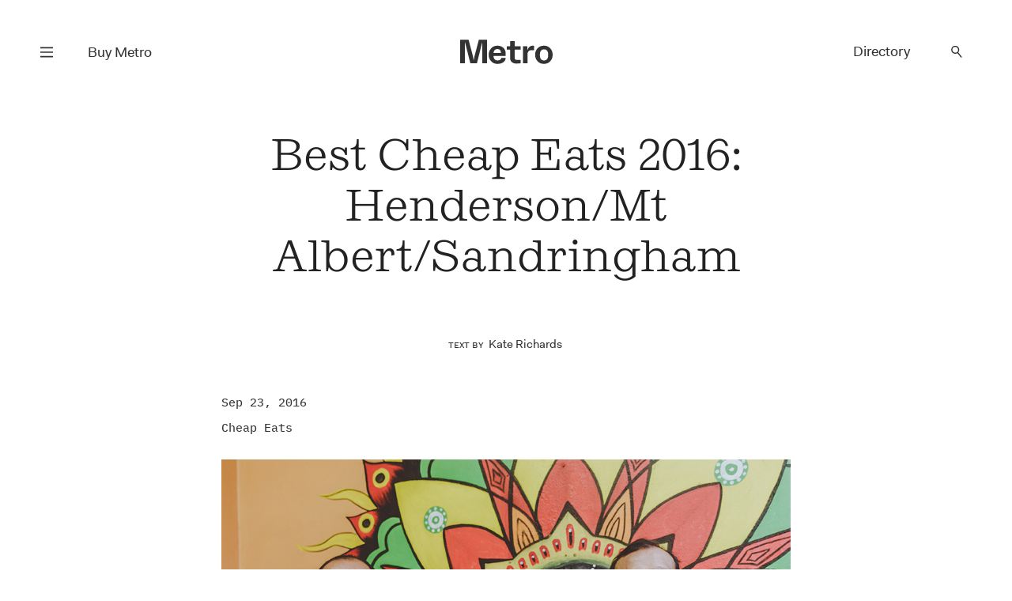

--- FILE ---
content_type: text/html; charset=UTF-8
request_url: https://www.metromag.co.nz/food/food-cheap-eats/best-cheap-eats-2016-henderson-mt-albert-sandringham
body_size: 18932
content:
<!DOCTYPE html><html lang="en" itemscope=""> <head> <script> dataLayer = []; dataLayer.push({'event': 'metropageview'}); </script>  <script>(function(w,d,s,l,i){w[l]=w[l]||[];w[l].push({'gtm.start': new Date().getTime(),event:'gtm.js'});var f=d.getElementsByTagName(s)[0], j=d.createElement(s),dl=l!='dataLayer'?'&l='+l:'';j.async=true;j.src= 'https://www.googletagmanager.com/gtm.js?id='+i+dl;f.parentNode.insertBefore(j,f); })(window,document,'script','dataLayer','GTM-TJF9W9Z');</script>  <title>Metro — Best Cheap Eats 2016: Henderson/Mt Albert/Sandringham</title> <meta charset="UTF-8"> <meta name="viewport" content="width=device-width, user-scalable=no"> <meta name="format-detection" content="telephone=no"> <meta name="description" content="" /> <meta name="keywords" content="Metro" /> <meta property="og:type" content="website"> <meta property="fb:app_id" content=""> <meta property="og:title" content="Metro — Best Cheap Eats 2016: Henderson/Mt Albert/Sandringham"> <meta property="og:image" content="https://www.metromag.co.nz/images/common/transparent.png"> <meta property="og:image:width" content="680"> <meta property="og:image:height" content="510"> <meta property="og:description" content=""> <meta property="og:url" content="https://www.metromag.co.nz/food/food-cheap-eats/best-cheap-eats-2016-henderson-mt-albert-sandringham"> <meta name="twitter:card" content="summary_large_image"> <meta name="twitter:title" content="Metro — Best Cheap Eats 2016: Henderson/Mt Albert/Sandringham"> <meta name="twitter:url" content="https://www.metromag.co.nz/food/food-cheap-eats/best-cheap-eats-2016-henderson-mt-albert-sandringham"> <meta name="twitter:description" content=""> <meta name="twitter:image" content="https://www.metromag.co.nz/images/common/transparent.png"> <link rel="canonical" href="https://www.metromag.co.nz/food/food-cheap-eats/best-cheap-eats-2016-henderson-mt-albert-sandringham" /> <meta name="theme-color" content="#ffffff" /> <meta name="msapplication-navbutton-color" content="#ffffff"> <meta name="apple-mobile-web-app-status-bar-style" content="#ffffff"> <link rel="apple-touch-icon" sizes="57x57" href="https://www.metromag.co.nz/images/fav-icons/apple-icon-57x57.png"> <link rel="apple-touch-icon" sizes="60x60" href="https://www.metromag.co.nz/images/fav-icons/apple-icon-60x60.png"> <link rel="apple-touch-icon" sizes="72x72" href="https://www.metromag.co.nz/images/fav-icons/apple-icon-72x72.png"> <link rel="apple-touch-icon" sizes="76x76" href="https://www.metromag.co.nz/images/fav-icons/apple-icon-76x76.png"> <link rel="apple-touch-icon" sizes="114x114" href="https://www.metromag.co.nz/images/fav-icons/apple-icon-114x114.png"> <link rel="apple-touch-icon" sizes="120x120" href="https://www.metromag.co.nz/images/fav-icons/apple-icon-120x120.png"> <link rel="apple-touch-icon" sizes="144x144" href="https://www.metromag.co.nz/images/fav-icons/apple-icon-144x144.png"> <link rel="apple-touch-icon" sizes="152x152" href="https://www.metromag.co.nz/images/fav-icons/apple-icon-152x152.png"> <link rel="apple-touch-icon" sizes="180x180" href="https://www.metromag.co.nz/images/fav-icons/apple-icon-180x180.png"> <link rel="icon" type="image/png" sizes="192x192" href="https://www.metromag.co.nz/images/fav-icons/android-icon-192x192.png"> <link rel="icon" type="image/png" sizes="32x32" href="https://www.metromag.co.nz/images/fav-icons/favicon-32x32.png"> <link rel="icon" type="image/png" sizes="96x96" href="https://www.metromag.co.nz/images/fav-icons/favicon-96x96.png"> <link rel="icon" type="image/png" sizes="16x16" href="https://www.metromag.co.nz/images/fav-icons/favicon-16x16.png"> <link rel="manifest" href="https://www.metromag.co.nz/images/fav-icons/manifest.json"> <meta name="msapplication-TileColor" content="#ffffff"> <meta name="msapplication-TileImage" content="https://www.metromag.co.nz/images/fav-icons/ms-icon-144x144.png"> <meta name="theme-color" content="#ffffff"> <link rel="stylesheet" href="https://www.metromag.co.nz/css/load-css?bundle=home&ver=24.03.2025"> <script> window.scriptsToInit = []; window.predictedWords = [{"type":"listing","uri":"1981-noodle-house","label":"1981 Noodle House","words":["1981 Noodle House"]},{"type":"listing","uri":"605","label":"605","words":["605"]},{"type":"type","uri":"search","label":"A la carte","words":["A la carte"]},{"type":"listing","uri":"achos","label":"Acho's","words":["Achos"]},{"type":"listing","uri":"ada","label":"Ada","words":["Ada"]},{"type":"listing","uri":"advieh","label":"Advieh","words":["Advieh"]},{"type":"type","uri":"search","label":"Afghani","words":["Afghani"]},{"type":"listing","uri":"ahi","label":"Ahi","words":["Ahi"]},{"type":"listing","uri":"ajisen-ramen","label":"Ajisen Ramen","words":["Ajisen Ramen"]},{"type":"suburb","uri":"search","label":"Albany","words":["Albany"]},{"type":"listing","uri":"alibis-brewers-lounge","label":"Alibi's Brewers Lounge","words":["Alibis Brewers Lounge"]},{"type":"type","uri":"search","label":"All-day eatery","words":["All-day eatery"]},{"type":"listing","uri":"allpress-roastery","label":"Allpress Roastery","words":["Allpress Roastery"]},{"type":"type","uri":"search","label":"Allpress coffee","words":["Allpress coffee"]},{"type":"listing","uri":"alma","label":"Alma","words":["Alma"]},{"type":"listing","uri":"alta","label":"Alta","words":["Alta"]},{"type":"type","uri":"search","label":"Altezano Brothers coffee","words":["Altezano Brothers coffee"]},{"type":"listing","uri":"amano","label":"Amano","words":["Amano"]},{"type":"listing","uri":"anhs-vietnamese-food","label":"Anh's Vietnamese Food","words":["Anhs Vietnamese Food"]},{"type":"listing","uri":"anise","label":"Anise","words":["Anise"]},{"type":"listing","uri":"annabels","label":"Annabel's","words":["Annabels"]},{"type":"listing","uri":"apero","label":"Ap\u00e9ro","words":["Ap\u00e9ro","Apero"]},{"type":"listing","uri":"ark-coffee-company","label":"Ark Coffee Company","words":["Ark Coffee Company"]},{"type":"type","uri":"search","label":"Ark coffee","words":["Ark coffee"]},{"type":"listing","uri":"aroma-dessert-studio","label":"Aroma Dessert Studio","words":["Aroma Dessert Studio"]},{"type":"listing","uri":"ashby-pies","label":"Ashby Pies","words":["Ashby Pies"]},{"type":"type","uri":"search","label":"Asian Fusion","words":["Asian Fusion"]},{"type":"type","uri":"search","label":"Atomic coffee","words":["Atomic coffee"]},{"type":"suburb","uri":"search","label":"Avondale","words":["Avondale"]},{"type":"listing","uri":"azabu","label":"Azabu","words":["Azabu"]},{"type":"listing","uri":"baby-g-burger","label":"Baby G Burger","words":["Baby G Burger"]},{"type":"listing","uri":"baduzzi","label":"Baduzzi","words":["Baduzzi"]},{"type":"type","uri":"search","label":"Bakery","words":["Bakery"]},{"type":"suburb","uri":"search","label":"Balmoral","words":["Balmoral"]},{"type":"listing","uri":"banaadir","label":"Banaadir","words":["Banaadir"]},{"type":"listing","uri":"bandung","label":"Bandung","words":["Bandung"]},{"type":"listing","uri":"banh-mi-boy","label":"Banh Mi Boy","words":["Banh Mi Boy"]},{"type":"category","uri":"search","label":"Bar","words":["Bar"]},{"type":"listing","uri":"bar-celeste","label":"Bar C\u00e9leste","words":["Bar C\u00e9leste","Bar Celeste"]},{"type":"listing","uri":"bar-magda","label":"Bar Magda","words":["Bar Magda"]},{"type":"listing","uri":"bar-martin","label":"Bar Martin","words":["Bar Martin"]},{"type":"type","uri":"search","label":"Be Specialty coffee","words":["Be Specialty coffee"]},{"type":"listing","uri":"beau","label":"Beau","words":["Beau"]},{"type":"listing","uri":"beau-deli","label":"Beau Deli","words":["Beau Deli"]},{"type":"listing","uri":"benedicts","label":"Benedict's","words":["Benedicts"]},{"type":"listing","uri":"bestie","label":"Bestie","words":["Bestie"]},{"type":"listing","uri":"biang-biang-city","label":"Biang Biang City","words":["Biang Biang City"]},{"type":"suburb","uri":"search","label":"Birkenhead","words":["Birkenhead"]},{"type":"suburb","uri":"search","label":"Blockhouse Bay","words":["Blockhouse Bay"]},{"type":"listing","uri":"blue-rose","label":"Blue Rose","words":["Blue Rose"]},{"type":"listing","uri":"bonita","label":"Bonita","words":["Bonita"]},{"type":"listing","uri":"bossi","label":"Bossi","words":["Bossi"]},{"type":"listing","uri":"boxer","label":"Boxer","words":["Boxer"]},{"type":"type","uri":"search","label":"Breakfast","words":["Breakfast"]},{"type":"type","uri":"search","label":"Brew Bar","words":["Brew Bar"]},{"type":"suburb","uri":"search","label":"Britomart","words":["Britomart"]},{"type":"listing","uri":"broadway-diner","label":"Broadway Diner","words":["Broadway Diner"]},{"type":"listing","uri":"broke-boy-taco","label":"Broke Boy Taco","words":["Broke Boy Taco"]},{"type":"suburb","uri":"search","label":"Browns Bay","words":["Browns Bay"]},{"type":"listing","uri":"bun-shack","label":"Bun Shack","words":["Bun Shack"]},{"type":"type","uri":"search","label":"Burgers","words":["Burgers"]},{"type":"listing","uri":"burnt-butter-diner","label":"Burnt Butter Diner","words":["Burnt Butter Diner"]},{"type":"suburb","uri":"search","label":"Burswood","words":["Burswood"]},{"type":"type","uri":"search","label":"Cabinet food","words":["Cabinet food"]},{"type":"category","uri":"search","label":"Cafe","words":["Cafe"]},{"type":"listing","uri":"cafe-hanoi","label":"Cafe Hanoi","words":["Cafe Hanoi"]},{"type":"type","uri":"search","label":"Cakes","words":["Cakes"]},{"type":"type","uri":"search","label":"Camper coffee","words":["Camper coffee"]},{"type":"listing","uri":"candela","label":"Candela","words":["Candela"]},{"type":"listing","uri":"canto-canto","label":"Canto Canto","words":["Canto Canto"]},{"type":"listing","uri":"captains-bar","label":"Captain\u2019s Bar","words":["Captain\u2019s Bar"]},{"type":"listing","uri":"caretaker","label":"Caretaker","words":["Caretaker"]},{"type":"listing","uri":"carmel-israeli-street-food","label":"Carmel - Israeli Street Food","words":["Carmel - Israeli Street Food"]},{"type":"listing","uri":"casita-miro","label":"Casita Miro","words":["Casita Miro"]},{"type":"listing","uri":"cassia","label":"Cassia","words":["Cassia"]},{"type":"type","uri":"search","label":"Casual","words":["Casual"]},{"type":"listing","uri":"catroux","label":"Catroux","words":["Catroux"]},{"type":"listing","uri":"cazador","label":"Cazador","words":["Cazador"]},{"type":"listing","uri":"cazador-deli","label":"Cazador Delicatessen","words":["Cazador Delicatessen"]},{"type":"suburb","uri":"search","label":"Central city","words":["Central city"]},{"type":"type","uri":"search","label":"Cheap Eats","words":["Cheap Eats"]},{"type":"type","uri":"search","label":"Cheese","words":["Cheese"]},{"type":"listing","uri":"cheese-on-toast","label":"Cheese on Toast","words":["Cheese on Toast"]},{"type":"listing","uri":"chicen-eats","label":"Chic\u2019en Eats","words":["Chic\u2019en Eats"]},{"type":"type","uri":"search","label":"Chinese","words":["Chinese"]},{"type":"type","uri":"search","label":"Chongqing","words":["Chongqing"]},{"type":"listing","uri":"chongqing-noodles-2","label":"Chongqing Noodles","words":["Chongqing Noodles"]},{"type":"listing","uri":"chu-long-ji","label":"Chu Long Ji","words":["Chu Long Ji"]},{"type":"listing","uri":"chuffed","label":"Chuffed","words":["Chuffed"]},{"type":"listing","uri":"chur-bae","label":"Chur Bae","words":["Chur Bae"]},{"type":"listing","uri":"churlys","label":"Churly\u2019s","words":["Churly\u2019s"]},{"type":"listing","uri":"cielito-lindo","label":"Cielito Lindo","words":["Cielito Lindo"]},{"type":"listing","uri":"clipper","label":"Clipper","words":["Clipper"]},{"type":"listing","uri":"cocoro","label":"Cocoro","words":["Cocoro"]},{"type":"listing","uri":"cocos-cantina","label":"Coco\u2019s Cantina","words":["Coco\u2019s Cantina"]},{"type":"listing","uri":"coffee-pen","label":"Coffee Pen","words":["Coffee Pen"]},{"type":"type","uri":"search","label":"Coffee Supreme","words":["Coffee Supreme"]},{"type":"listing","uri":"conch-kitchen-bar","label":"Conch Kitchen & Bar","words":["Conch Kitchen & Bar"]},{"type":"type","uri":"search","label":"Cook Island","words":["Cook Island"]},{"type":"listing","uri":"copia","label":"Copia","words":["Copia"]},{"type":"listing","uri":"cornwall-park-cafe","label":"Cornwall Park Cafe","words":["Cornwall Park Cafe"]},{"type":"type","uri":"search","label":"Courtyard","words":["Courtyard"]},{"type":"listing","uri":"crumb","label":"Crumb","words":["Crumb"]},{"type":"type","uri":"search","label":"Cuzzie Crafted coffee","words":["Cuzzie Crafted coffee"]},{"type":"listing","uri":"daily-bread","label":"Daily Bread","words":["Daily Bread"]},{"type":"listing","uri":"daily-daily","label":"Daily Daily","words":["Daily Daily"]},{"type":"listing","uri":"deadshot","label":"Deadshot","words":["Deadshot"]},{"type":"type","uri":"search","label":"Degustation","words":["Degustation"]},{"type":"type","uri":"search","label":"Degustation dining","words":["Degustation dining"]},{"type":"type","uri":"search","label":"Deli","words":["Deli"]},{"type":"listing","uri":"depot","label":"Depot","words":["Depot"]},{"type":"listing","uri":"desa-corner","label":"Desa Corner","words":["Desa Corner"]},{"type":"type","uri":"search","label":"Desserts","words":["Desserts"]},{"type":"suburb","uri":"search","label":"Devonport","words":["Devonport"]},{"type":"type","uri":"search","label":"Dim Sum","words":["Dim Sum"]},{"type":"type","uri":"search","label":"Dine-in menu","words":["Dine-in menu"]},{"type":"type","uri":"search","label":"Dine-menu","words":["Dine-menu"]},{"type":"type","uri":"search","label":"Dinner","words":["Dinner"]},{"type":"listing","uri":"dizengoff","label":"Dizengoff","words":["Dizengoff"]},{"type":"listing","uri":"duo-eatery","label":"Duo Eatery","words":["Duo Eatery"]},{"type":"listing","uri":"east-st-hall","label":"East St Hall","words":["East St Hall"]},{"type":"suburb","uri":"search","label":"Eastern Beach","words":["Eastern Beach"]},{"type":"category","uri":"search","label":"Eats under $25","words":["Eats under $25"]},{"type":"listing","uri":"eden-noodles","label":"Eden Noodles","words":["Eden Noodles"]},{"type":"suburb","uri":"search","label":"Eden Terrace","words":["Eden Terrace"]},{"type":"type","uri":"search","label":"Eightthirty coffee","words":["Eightthirty coffee"]},{"type":"suburb","uri":"search","label":"Ellerslie","words":["Ellerslie"]},{"type":"suburb","uri":"search","label":"Epsom","words":["Epsom"]},{"type":"type","uri":"search","label":"Espresso Workshop coffee","words":["Espresso Workshop coffee"]},{"type":"listing","uri":"esther","label":"Esther","words":["Esther"]},{"type":"type","uri":"search","label":"Ethiopian","words":["Ethiopian"]},{"type":"listing","uri":"everyday-coffee","label":"Everyday Coffee","words":["Everyday Coffee"]},{"type":"listing","uri":"fabric","label":"Fabric","words":["Fabric"]},{"type":"listing","uri":"fields","label":"Fields","words":["Fields"]},{"type":"type","uri":"search","label":"Filipino","words":["Filipino"]},{"type":"type","uri":"search","label":"Fine dining","words":["Fine dining"]},{"type":"type","uri":"search","label":"Fixed-price meals","words":["Fixed-price meals"]},{"type":"type","uri":"search","label":"Flight coffee","words":["Flight coffee"]},{"type":"listing","uri":"florets","label":"Florets","words":["Florets"]},{"type":"listing","uri":"forest","label":"Forest","words":["Forest"]},{"type":"listing","uri":"fort-greene","label":"Fort Greene","words":["Fort Greene"]},{"type":"listing","uri":"frasers","label":"Frasers","words":["Frasers"]},{"type":"suburb","uri":"search","label":"Freemans Bay","words":["Freemans Bay"]},{"type":"listing","uri":"freida-margolis","label":"Freida Margolis","words":["Freida Margolis"]},{"type":"type","uri":"search","label":"French","words":["French"]},{"type":"listing","uri":"friends-korean-restaurant","label":"Friends Korean Restaurant","words":["Friends Korean Restaurant"]},{"type":"listing","uri":"fusion","label":"Fusion","words":["Fusion"]},{"type":"listing","uri":"gg-x-flamingo","label":"GG X Flamingo","words":["GG X Flamingo"]},{"type":"listing","uri":"galbraiths","label":"Galbraith\u2019s","words":["Galbraith\u2019s"]},{"type":"type","uri":"search","label":"Game meat","words":["Game meat"]},{"type":"listing","uri":"gao","label":"Gao","words":["Gao"]},{"type":"listing","uri":"gemmayze-st","label":"Gemmayze St","words":["Gemmayze St"]},{"type":"listing","uri":"ghost-donkey","label":"Ghost Donkey","words":["Ghost Donkey"]},{"type":"listing","uri":"gilt","label":"Gilt","words":["Gilt"]},{"type":"suburb","uri":"search","label":"Glen Eden","words":["Glen Eden"]},{"type":"listing","uri":"gochu","label":"Gochu","words":["Gochu"]},{"type":"listing","uri":"gojo-ethiopian","label":"Gojo Ethiopian","words":["Gojo Ethiopian"]},{"type":"listing","uri":"gojo-ethiopian-eatery","label":"Gojo Ethiopian Eatery","words":["Gojo Ethiopian Eatery"]},{"type":"listing","uri":"gold-ribbon","label":"Gold Ribbon","words":["Gold Ribbon"]},{"type":"listing","uri":"good-day","label":"Good Day","words":["Good Day"]},{"type":"listing","uri":"good-ol-days-kitchen","label":"Good Ol' Days Kitchen","words":["Good Ol Days Kitchen"]},{"type":"type","uri":"search","label":"Good for dogs","words":["Good for dogs"]},{"type":"type","uri":"search","label":"Good for kids","words":["Good for kids"]},{"type":"type","uri":"search","label":"Good seating outside","words":["Good seating outside"]},{"type":"listing","uri":"gorkha-kitchen","label":"Gorkha Kitchen","words":["Gorkha Kitchen"]},{"type":"suburb","uri":"search","label":"Grafton","words":["Grafton"]},{"type":"listing","uri":"grays","label":"Gray's","words":["Grays"]},{"type":"suburb","uri":"search","label":"Greenlane","words":["Greenlane"]},{"type":"suburb","uri":"search","label":"Grey Lynn","words":["Grey Lynn"]},{"type":"type","uri":"search","label":"Guilin","words":["Guilin"]},{"type":"listing","uri":"guilin-rice-noodles","label":"Guilin Rice Noodles","words":["Guilin Rice Noodles"]},{"type":"type","uri":"search","label":"Gujarati","words":["Gujarati"]},{"type":"type","uri":"search","label":"Halal","words":["Halal"]},{"type":"listing","uri":"hallertau","label":"Hallertau","words":["Hallertau"]},{"type":"listing","uri":"handpicked-coffee-roasters","label":"Handpicked Coffee Roasters","words":["Handpicked Coffee Roasters"]},{"type":"type","uri":"search","label":"Handpicked coffee","words":["Handpicked coffee"]},{"type":"listing","uri":"hanoi-cafe","label":"Hanoi Cafe","words":["Hanoi Cafe"]},{"type":"listing","uri":"hare-and-the-turtle","label":"Hare and the Turtle","words":["Hare and the Turtle"]},{"type":"type","uri":"search","label":"Havana coffee","words":["Havana coffee"]},{"type":"listing","uri":"hello-beasty","label":"Hello Beasty","words":["Hello Beasty"]},{"type":"suburb","uri":"search","label":"Henderson","words":["Henderson"]},{"type":"suburb","uri":"search","label":"Herne Bay","words":["Herne Bay"]},{"type":"listing","uri":"hero-sandwich-house","label":"Hero Sandwich House","words":["Hero Sandwich House"]},{"type":"listing","uri":"12516","label":"Hi Sweety Malatang","words":["Hi Sweety Malatang"]},{"type":"suburb","uri":"search","label":"Highland Park","words":["Highland Park"]},{"type":"listing","uri":"hill-house-cafe","label":"Hill House Cafe","words":["Hill House Cafe"]},{"type":"suburb","uri":"search","label":"Hillcrest","words":["Hillcrest"]},{"type":"type","uri":"search","label":"Himalayan","words":["Himalayan"]},{"type":"suburb","uri":"search","label":"Hobsonville","words":["Hobsonville"]},{"type":"listing","uri":"holiday","label":"Holiday","words":["Holiday"]},{"type":"type","uri":"search","label":"Holiday coffee","words":["Holiday coffee"]},{"type":"type","uri":"search","label":"Homebody coffee","words":["Homebody coffee"]},{"type":"listing","uri":"homeland","label":"Homeland","words":["Homeland"]},{"type":"listing","uri":"honey-bones","label":"Honey Bones","words":["Honey Bones"]},{"type":"type","uri":"search","label":"Hong Kong","words":["Hong Kong"]},{"type":"listing","uri":"hotel-ponsonby","label":"Hotel Ponsonby","words":["Hotel Ponsonby"]},{"type":"listing","uri":"house-bar-hotel-debrett","label":"House Bar, Hotel DeBrett","words":["House Bar, Hotel DeBrett"]},{"type":"suburb","uri":"search","label":"Howick","words":["Howick"]},{"type":"listing","uri":"hsiu-yuan-food-co","label":"Hsiu Yuan Food Co","words":["Hsiu Yuan Food Co"]},{"type":"listing","uri":"huai-yang","label":"Huai Yang","words":["Huai Yang"]},{"type":"listing","uri":"huami","label":"Huami","words":["Huami"]},{"type":"listing","uri":"hugos-bistro","label":"Hugo's Bistro","words":["Hugos Bistro"]},{"type":"listing","uri":"hungry-head","label":"Hungry Head","words":["Hungry Head"]},{"type":"listing","uri":"ima","label":"Ima","words":["Ima"]},{"type":"type","uri":"search","label":"Indian","words":["Indian"]},{"type":"type","uri":"search","label":"Indonesian","words":["Indonesian"]},{"type":"listing","uri":"its-java","label":"It's Java","words":["Its Java"]},{"type":"type","uri":"search","label":"Italian","words":["Italian"]},{"type":"listing","uri":"jadetown-uyghur-cuisine","label":"Jadetown Uyghur Cuisine","words":["Jadetown Uyghur Cuisine"]},{"type":"listing","uri":"jai-jalaram-khaman","label":"Jai Jalaram Khaman","words":["Jai Jalaram Khaman"]},{"type":"type","uri":"search","label":"Jamaican","words":["Jamaican"]},{"type":"listing","uri":"jang-teo","label":"Jang Teo","words":["Jang Teo"]},{"type":"type","uri":"search","label":"Japanese","words":["Japanese"]},{"type":"listing","uri":"japanese-lantern-street-bar","label":"Japanese Lantern Street Bar","words":["Japanese Lantern Street Bar"]},{"type":"type","uri":"search","label":"Jiangsu","words":["Jiangsu"]},{"type":"listing","uri":"jungle-8","label":"Jungle 8","words":["Jungle 8"]},{"type":"listing","uri":"k-soup","label":"K.Soup","words":["K.Soup"]},{"type":"listing","uri":"kl-cafe","label":"KL Cafe","words":["KL Cafe"]},{"type":"listing","uri":"ks-curry-place","label":"KS Curry Place","words":["KS Curry Place"]},{"type":"listing","uri":"kabul-house","label":"Kabul House","words":["Kabul House"]},{"type":"type","uri":"search","label":"Kaimoana","words":["Kaimoana"]},{"type":"listing","uri":"kajiken","label":"Kajiken","words":["Kajiken"]},{"type":"listing","uri":"kangchon","label":"KangChon","words":["KangChon"]},{"type":"suburb","uri":"search","label":"Karangahape Rd Precinct","words":["Karangahape Rd Precinct"]},{"type":"listing","uri":"katsu-katsu","label":"Katsu Katsu","words":["Katsu Katsu"]},{"type":"listing","uri":"kazuya","label":"Kazuya","words":["Kazuya"]},{"type":"listing","uri":"kebab-joint","label":"Kebab Joint","words":["Kebab Joint"]},{"type":"listing","uri":"ken-yakitori-bar","label":"Ken Yakitori Bar","words":["Ken Yakitori Bar"]},{"type":"listing","uri":"khu-khu-eatery","label":"Khu Khu Eatery","words":["Khu Khu Eatery"]},{"type":"listing","uri":"kiin-thai-underground-kitchen","label":"Kiin","words":["Kiin"]},{"type":"listing","uri":"king-made-noodles","label":"King Made Noodles","words":["King Made Noodles"]},{"type":"suburb","uri":"search","label":"Kingsland","words":["Kingsland"]},{"type":"listing","uri":"kol","label":"Kol","words":["Kol"]},{"type":"listing","uri":"kolombo","label":"Kolombo","words":["Kolombo"]},{"type":"type","uri":"search","label":"Korean","words":["Korean"]},{"type":"listing","uri":"kowloon-cafe","label":"Kowloon Cafe","words":["Kowloon Cafe"]},{"type":"listing","uri":"krishna-foods","label":"Krishna Foods","words":["Krishna Foods"]},{"type":"listing","uri":"kokako","label":"K\u014dkako","words":["K\u014dkako"]},{"type":"type","uri":"search","label":"K\u014dkako coffee","words":["K\u014dkako coffee"]},{"type":"listing","uri":"latelier-du-fromage","label":"L'Atelier Du Fromage","words":["LAtelier Du Fromage"]},{"type":"listing","uri":"loeuf","label":"L'Oeuf","words":["LOeuf"]},{"type":"listing","uri":"laffare","label":"L'affare","words":["Laffare"]},{"type":"type","uri":"search","label":"L'affare coffee","words":["Laffare coffee"]},{"type":"listing","uri":"la-fuente","label":"La Fuente","words":["La Fuente"]},{"type":"type","uri":"search","label":"Lanzhou","words":["Lanzhou"]},{"type":"type","uri":"search","label":"Lebanese","words":["Lebanese"]},{"type":"listing","uri":"leonards-gourmet","label":"Leonard\u2019s Gourmet","words":["Leonard\u2019s Gourmet"]},{"type":"type","uri":"search","label":"Licensed","words":["Licensed"]},{"type":"listing","uri":"lil-cuzzies","label":"Lil Cuzzies","words":["Lil Cuzzies"]},{"type":"listing","uri":"lilian","label":"Lilian","words":["Lilian"]},{"type":"listing","uri":"lillius","label":"Lillius","words":["Lillius"]},{"type":"listing","uri":"lima-bintang","label":"Lima Bintang","words":["Lima Bintang"]},{"type":"listing","uri":"limas-kitchen","label":"Lima\u2019s Kitchen","words":["Lima\u2019s Kitchen"]},{"type":"listing","uri":"little-bird-kitchen","label":"Little Bird Kitchen","words":["Little Bird Kitchen"]},{"type":"listing","uri":"little-culprit","label":"Little Culprit","words":["Little Culprit"]},{"type":"listing","uri":"little-sicily","label":"Little Sicily","words":["Little Sicily"]},{"type":"listing","uri":"madame-george","label":"Madame George","words":["Madame George"]},{"type":"listing","uri":"maison-vauron","label":"Maison Vauron","words":["Maison Vauron"]},{"type":"type","uri":"search","label":"Malaysian","words":["Malaysian"]},{"type":"listing","uri":"malaysian-rice-and-noodles-house","label":"Malaysian Rice and Noodles House","words":["Malaysian Rice and Noodles House"]},{"type":"type","uri":"search","label":"Malaysian-Indian","words":["Malaysian-Indian"]},{"type":"listing","uri":"manaia","label":"Manaia Seafood Boil","words":["Manaia Seafood Boil"]},{"type":"suburb","uri":"search","label":"Mangere","words":["Mangere"]},{"type":"suburb","uri":"search","label":"Manuwera","words":["Manuwera"]},{"type":"listing","uri":"marylan-coffee-roasters","label":"MaryLan Coffee Roasters","words":["MaryLan Coffee Roasters"]},{"type":"type","uri":"search","label":"MaryLan coffee","words":["MaryLan coffee"]},{"type":"listing","uri":"masu","label":"Masu","words":["Masu"]},{"type":"listing","uri":"maya-bbq","label":"Maya BBQ","words":["Maya BBQ"]},{"type":"type","uri":"search","label":"Mediterranean","words":["Mediterranean"]},{"type":"listing","uri":"melba-vulcan-lane","label":"Melba Vulcan Lane","words":["Melba Vulcan Lane"]},{"type":"type","uri":"search","label":"Menu","words":["Menu"]},{"type":"listing","uri":"metita","label":"Metita","words":["Metita"]},{"type":"type","uri":"search","label":"Mexican","words":["Mexican"]},{"type":"listing","uri":"mezze-bar","label":"Mezze Bar","words":["Mezze Bar"]},{"type":"listing","uri":"mibo","label":"Mibo","words":["Mibo"]},{"type":"type","uri":"search","label":"Middle Eastern","words":["Middle Eastern"]},{"type":"listing","uri":"milenta","label":"Milenta","words":["Milenta"]},{"type":"type","uri":"search","label":"Miller's coffee","words":["Millers coffee"]},{"type":"listing","uri":"mimosa","label":"Mimosa","words":["Mimosa"]},{"type":"listing","uri":"mizu-bread","label":"Mizu Bread","words":["Mizu Bread"]},{"type":"listing","uri":"mos","label":"Mo's","words":["Mos"]},{"type":"listing","uri":"moe-palae-myanmar-restaurant","label":"Moe Palae\u2019 Myanmar Restaurant","words":["Moe Palae\u2019 Myanmar Restaurant"]},{"type":"listing","uri":"momo-junction","label":"Momo Junction","words":["Momo Junction"]},{"type":"listing","uri":"mor","label":"Mor","words":["Mor"]},{"type":"suburb","uri":"search","label":"Morningside","words":["Morningside"]},{"type":"listing","uri":"mr-hao","label":"Mr Hao","words":["Mr Hao"]},{"type":"listing","uri":"mr-lobster-private-kitchen","label":"Mr Lobster Private Kitchen ","words":["Mr Lobster Private Kitchen "]},{"type":"listing","uri":"mr-morris","label":"Mr Morris","words":["Mr Morris"]},{"type":"listing","uri":"mr-ts","label":"Mr T's Baked Goods & Eatery","words":["Mr Ts Baked Goods & Eatery"]},{"type":"listing","uri":"mr-taco","label":"Mr Taco","words":["Mr Taco"]},{"type":"suburb","uri":"search","label":"Mt Albert","words":["Mt Albert"]},{"type":"suburb","uri":"search","label":"Mt Eden","words":["Mt Eden"]},{"type":"suburb","uri":"search","label":"Mt Roskill","words":["Mt Roskill"]},{"type":"suburb","uri":"search","label":"Mt Wellington","words":["Mt Wellington"]},{"type":"listing","uri":"mug-n-bowl-cafe-eatery","label":"Mug 'n' Bowl Cafe & Eatery","words":["Mug n Bowl Cafe & Eatery"]},{"type":"listing","uri":"nan-xin-restaurant","label":"Nan Xin Restaurant","words":["Nan Xin Restaurant"]},{"type":"listing","uri":"nanam","label":"Nanam","words":["Nanam"]},{"type":"listing","uri":"nannys-eatery","label":"Nanny's Eatery","words":["Nannys Eatery"]},{"type":"type","uri":"search","label":"Nashville","words":["Nashville"]},{"type":"listing","uri":"nasi-kandar-pulau-pinang","label":"Nasi Kandar Pulau Pinang","words":["Nasi Kandar Pulau Pinang"]},{"type":"type","uri":"search","label":"Neighbourhood","words":["Neighbourhood"]},{"type":"listing","uri":"neighbours-cafe","label":"Neighbours\u2019 Cafe","words":["Neighbours\u2019 Cafe"]},{"type":"listing","uri":"neil","label":"Neil","words":["Neil"]},{"type":"type","uri":"search","label":"Neo-bistro","words":["Neo-bistro"]},{"type":"suburb","uri":"search","label":"New Lynn","words":["New Lynn"]},{"type":"suburb","uri":"search","label":"New Windsor","words":["New Windsor"]},{"type":"type","uri":"search","label":"New opening","words":["New opening"]},{"type":"suburb","uri":"search","label":"Newmarket","words":["Newmarket"]},{"type":"suburb","uri":"search","label":"Newton","words":["Newton"]},{"type":"type","uri":"search","label":"Nikkei","words":["Nikkei"]},{"type":"listing","uri":"no-1-beef-ramen","label":"No.1 Beef Ramen","words":["No.1 Beef Ramen"]},{"type":"listing","uri":"noodle-heaven","label":"Noodle Heaven","words":["Noodle Heaven"]},{"type":"suburb","uri":"search","label":"North Shore","words":["North Shore"]},{"type":"suburb","uri":"search","label":"Northcote","words":["Northcote"]},{"type":"suburb","uri":"search","label":"Northcote Point","words":["Northcote Point"]},{"type":"listing","uri":"noys-barbecue","label":"Noy\u2019s Barbecue","words":["Noy\u2019s Barbecue"]},{"type":"listing","uri":"ockhee","label":"Ockhee","words":["Ockhee"]},{"type":"listing","uri":"odettes","label":"Odettes Eatery","words":["Odettes Eatery"]},{"type":"type","uri":"search","label":"Odettes blend","words":["Odettes blend"]},{"type":"listing","uri":"one-cafe","label":"One Cafe","words":["One Cafe"]},{"type":"suburb","uri":"search","label":"Onehunga","words":["Onehunga"]},{"type":"listing","uri":"onemata","label":"Onemata","words":["Onemata"]},{"type":"listing","uri":"onslow","label":"Onslow","words":["Onslow"]},{"type":"listing","uri":"ooh-fa","label":"Ooh-Fa","words":["Ooh-Fa"]},{"type":"listing","uri":"open","label":"Open Coffee","words":["Open Coffee"]},{"type":"type","uri":"search","label":"Open Late","words":["Open Late"]},{"type":"type","uri":"search","label":"Open Mondays","words":["Open Mondays"]},{"type":"type","uri":"search","label":"Opens Mondays","words":["Opens Mondays"]},{"type":"listing","uri":"origine","label":"Origine","words":["Origine"]},{"type":"listing","uri":"orphans-kitchen","label":"Orphans Kitchen","words":["Orphans Kitchen"]},{"type":"listing","uri":"osteria-uno","label":"Osteria Uno","words":["Osteria Uno"]},{"type":"type","uri":"search","label":"Outdoor dining","words":["Outdoor dining"]},{"type":"type","uri":"search","label":"Outdoor seating","words":["Outdoor seating"]},{"type":"type","uri":"search","label":"Ozone Coffee","words":["Ozone Coffee"]},{"type":"listing","uri":"ozone-coffee-roasters","label":"Ozone Coffee Roasters","words":["Ozone Coffee Roasters"]},{"type":"listing","uri":"paasha-turkish-kitchen","label":"Paasha Turkish Kitchen","words":["Paasha Turkish Kitchen"]},{"type":"type","uri":"search","label":"Pacific","words":["Pacific"]},{"type":"type","uri":"search","label":"Pacific Island","words":["Pacific Island"]},{"type":"listing","uri":"pan-thai-noodles","label":"Pan Thai Noodles","words":["Pan Thai Noodles"]},{"type":"suburb","uri":"search","label":"Panmure","words":["Panmure"]},{"type":"listing","uri":"papaghetti","label":"Papaghetti","words":["Papaghetti"]},{"type":"listing","uri":"paradise","label":"Paradise","words":["Paradise"]},{"type":"listing","uri":"paris-butter","label":"Paris Butter","words":["Paris Butter"]},{"type":"suburb","uri":"search","label":"Parnell","words":["Parnell"]},{"type":"listing","uri":"parro","label":"Parro","words":["Parro"]},{"type":"listing","uri":"pasta-cuore","label":"Pasta & Cuore","words":["Pasta & Cuore"]},{"type":"listing","uri":"pastrami-rye","label":"Pastrami & Rye","words":["Pastrami & Rye"]},{"type":"type","uri":"search","label":"Pastries only","words":["Pastries only"]},{"type":"listing","uri":"patch","label":"Patch","words":["Patch"]},{"type":"listing","uri":"peach-pit","label":"Peach Pit","words":["Peach Pit"]},{"type":"listing","uri":"peaches-hot-chicken","label":"Peach's Hot Chicken","words":["Peachs Hot Chicken"]},{"type":"suburb","uri":"search","label":"Penrose","words":["Penrose"]},{"type":"type","uri":"search","label":"Peoples coffee","words":["Peoples coffee"]},{"type":"type","uri":"search","label":"Peruvian","words":["Peruvian"]},{"type":"listing","uri":"petaling-malaysian-restaurant","label":"Petaling Malaysian Restaurant","words":["Petaling Malaysian Restaurant"]},{"type":"listing","uri":"pici","label":"Pici","words":["Pici"]},{"type":"type","uri":"search","label":"Pies","words":["Pies"]},{"type":"listing","uri":"pikuniku","label":"Pikuniku","words":["Pikuniku"]},{"type":"listing","uri":"pink-neon-sign","label":"Pink Neon Sign","words":["Pink Neon Sign"]},{"type":"listing","uri":"pocha","label":"Pocha Chancery","words":["Pocha Chancery"]},{"type":"listing","uri":"polynesian-taste","label":"Polynesian Taste","words":["Polynesian Taste"]},{"type":"suburb","uri":"search","label":"Ponsonby","words":["Ponsonby"]},{"type":"listing","uri":"ponsonby-rd-bistro","label":"Ponsonby Road Bistro","words":["Ponsonby Road Bistro"]},{"type":"listing","uri":"postal-service","label":"Postal Service","words":["Postal Service"]},{"type":"listing","uri":"prego","label":"Prego","words":["Prego"]},{"type":"type","uri":"search","label":"Private dining area","words":["Private dining area"]},{"type":"type","uri":"search","label":"Private room","words":["Private room"]},{"type":"suburb","uri":"search","label":"Pt Chevalier","words":["Pt Chevalier"]},{"type":"listing","uri":"queens-court","label":"Queens Court","words":["Queens Court"]},{"type":"listing","uri":"rad-cafe","label":"RAD Cafe","words":["RAD Cafe"]},{"type":"listing","uri":"rrks-madras-cafe","label":"RRK\u2019S Madras Cafe","words":["RRK\u2019S Madras Cafe"]},{"type":"type","uri":"search","label":"Ramen","words":["Ramen"]},{"type":"listing","uri":"ramen-do","label":"Ramen Do","words":["Ramen Do"]},{"type":"listing","uri":"ramen-takara","label":"Ramen Takara","words":["Ramen Takara"]},{"type":"type","uri":"search","label":"Raw","words":["Raw"]},{"type":"listing","uri":"receptionist-safehouse","label":"Receptionist Safehouse","words":["Receptionist Safehouse"]},{"type":"listing","uri":"red-rabbit","label":"Red Rabbit","words":["Red Rabbit"]},{"type":"type","uri":"search","label":"Red Rabbit coffee","words":["Red Rabbit coffee"]},{"type":"suburb","uri":"search","label":"Remuera","words":["Remuera"]},{"type":"category","uri":"search","label":"Restaurant","words":["Restaurant"]},{"type":"listing","uri":"rhu","label":"Rhu","words":["Rhu"]},{"type":"type","uri":"search","label":"Rich coffee","words":["Rich coffee"]},{"type":"suburb","uri":"search","label":"Riverhead","words":["Riverhead"]},{"type":"type","uri":"search","label":"Rocket coffee","words":["Rocket coffee"]},{"type":"listing","uri":"rosannas-garden-bar-eatery","label":"Rosanna\u2019s Garden Bar & Eatery","words":["Rosanna\u2019s Garden Bar & Eatery"]},{"type":"suburb","uri":"search","label":"Rosedale","words":["Rosedale"]},{"type":"listing","uri":"rosie","label":"Rosie","words":["Rosie"]},{"type":"listing","uri":"rositas-kitchenette","label":"Rosita Kitchenette","words":["Rosita Kitchenette"]},{"type":"type","uri":"search","label":"Rotating guest filter brews","words":["Rotating guest filter brews"]},{"type":"listing","uri":"rumours","label":"Rumours","words":["Rumours"]},{"type":"listing","uri":"sa-on","label":"Sa-On","words":["Sa-On"]},{"type":"listing","uri":"sake-bar-icco","label":"Sake Bar Icco","words":["Sake Bar Icco"]},{"type":"listing","uri":"saltwater-burger-bar","label":"Saltwater Burger Bar","words":["Saltwater Burger Bar"]},{"type":"listing","uri":"sam-o-jung","label":"Sam O Jung","words":["Sam O Jung"]},{"type":"listing","uri":"san-ray","label":"San Ray","words":["San Ray"]},{"type":"suburb","uri":"search","label":"Sandringham","words":["Sandringham"]},{"type":"type","uri":"search","label":"Sandwiches","words":["Sandwiches"]},{"type":"listing","uri":"santhiya","label":"Santhiya","words":["Santhiya"]},{"type":"listing","uri":"santhiya-closed","label":"Santhiya - CLOSED","words":["Santhiya - CLOSED"]},{"type":"type","uri":"search","label":"Sashimi","words":["Sashimi"]},{"type":"listing","uri":"sashimi-of-japan","label":"Sashimi of Japan","words":["Sashimi of Japan"]},{"type":"listing","uri":"satya-chai-lounge","label":"Satya Chai Lounge","words":["Satya Chai Lounge"]},{"type":"listing","uri":"scarecrow","label":"Scarecrow","words":["Scarecrow"]},{"type":"listing","uri":"seabreeze","label":"Seabreeze","words":["Seabreeze"]},{"type":"type","uri":"search","label":"Set menu","words":["Set menu"]},{"type":"type","uri":"search","label":"Shaanxi","words":["Shaanxi"]},{"type":"listing","uri":"shanghai-noodle-house","label":"Shanghai Noodle House","words":["Shanghai Noodle House"]},{"type":"type","uri":"search","label":"Shanghainese","words":["Shanghainese"]},{"type":"type","uri":"search","label":"Shared-plate options","words":["Shared-plate options"]},{"type":"listing","uri":"shefco","label":"Shefco","words":["Shefco"]},{"type":"type","uri":"search","label":"Sichuan","words":["Sichuan"]},{"type":"type","uri":"search","label":"Sicilian","words":["Sicilian"]},{"type":"listing","uri":"sidart","label":"Sidart","words":["Sidart"]},{"type":"listing","uri":"silverlake-deep-fried-bread","label":"Silverlake Deep Fried Bread","words":["Silverlake Deep Fried Bread"]},{"type":"listing","uri":"sims-kitchen","label":"Sim's Kitchen","words":["Sims Kitchen"]},{"type":"listing","uri":"simon-lee","label":"Simon & Lee","words":["Simon & Lee"]},{"type":"listing","uri":"sly","label":"Sly","words":["Sly"]},{"type":"listing","uri":"small-mercies","label":"Small Mercies","words":["Small Mercies"]},{"type":"type","uri":"search","label":"Smart","words":["Smart"]},{"type":"listing","uri":"sneaky-snacky","label":"Sneaky Snacky","words":["Sneaky Snacky"]},{"type":"type","uri":"search","label":"Society coffee","words":["Society coffee"]},{"type":"suburb","uri":"search","label":"Somerville","words":["Somerville"]},{"type":"listing","uri":"songdo","label":"SongDo","words":["SongDo"]},{"type":"type","uri":"search","label":"South Indian","words":["South Indian"]},{"type":"type","uri":"search","label":"Southeast Asian","words":["Southeast Asian"]},{"type":"type","uri":"search","label":"Spanish","words":["Spanish"]},{"type":"type","uri":"search","label":"Specialty coffee","words":["Specialty coffee"]},{"type":"listing","uri":"spectra","label":"Spectra","words":["Spectra"]},{"type":"type","uri":"search","label":"Spicy","words":["Spicy"]},{"type":"listing","uri":"spicy-house","label":"Spicy House","words":["Spicy House"]},{"type":"type","uri":"search","label":"Sri Lankan","words":["Sri Lankan"]},{"type":"suburb","uri":"search","label":"St Heliers","words":["St Heliers"]},{"type":"listing","uri":"steam-wand","label":"Steam Wand","words":["Steam Wand"]},{"type":"listing","uri":"sue-hsiao-liu-handmade-dim-sum","label":"Sue Hsiao Liu Handmade Dim Sum","words":["Sue Hsiao Liu Handmade Dim Sum"]},{"type":"listing","uri":"sum-made","label":"Sum Made","words":["Sum Made"]},{"type":"type","uri":"search","label":"Sunday lunch","words":["Sunday lunch"]},{"type":"listing","uri":"swashbucklers","label":"Swashbucklers","words":["Swashbucklers"]},{"type":"listing","uri":"taisumyun","label":"Taisumyun","words":["Taisumyun"]},{"type":"type","uri":"search","label":"Taiwanese","words":["Taiwanese"]},{"type":"suburb","uri":"search","label":"Takapuna","words":["Takapuna"]},{"type":"listing","uri":"takapuna-beach-cafe","label":"Takapuna Beach Cafe","words":["Takapuna Beach Cafe"]},{"type":"type","uri":"search","label":"Takeaway only","words":["Takeaway only"]},{"type":"type","uri":"search","label":"Takes large bookings","words":["Takes large bookings"]},{"type":"type","uri":"search","label":"Takes large groups","words":["Takes large groups"]},{"type":"listing","uri":"tala","label":"Tala","words":["Tala"]},{"type":"listing","uri":"tang-du-style","label":"Tang Du Style","words":["Tang Du Style"]},{"type":"listing","uri":"tanpopo-ramen","label":"Tanpopo Ramen","words":["Tanpopo Ramen"]},{"type":"listing","uri":"tantalus-estate","label":"Tantalus Estate","words":["Tantalus Estate"]},{"type":"listing","uri":"tanz-ktchn","label":"Tanz Ktchn","words":["Tanz Ktchn"]},{"type":"listing","uri":"tasus-takeout","label":"Tasu\u2019s TakeOut","words":["Tasu\u2019s TakeOut"]},{"type":"suburb","uri":"search","label":"Te Atat\u016b Peninsula","words":["Te Atat\u016b Peninsula"]},{"type":"listing","uri":"ten-hana","label":"Ten-Hana","words":["Ten-Hana"]},{"type":"listing","uri":"teolbo","label":"Teolbo","words":["Teolbo"]},{"type":"type","uri":"search","label":"Thai","words":["Thai"]},{"type":"listing","uri":"thai-e-sarn","label":"Thai E-Sarn","words":["Thai E-Sarn"]},{"type":"listing","uri":"thai-licious","label":"Thai Licious ","words":["Thai Licious "]},{"type":"listing","uri":"thaiger","label":"Thaiger","words":["Thaiger"]},{"type":"listing","uri":"the-beer-spot","label":"The Beer Spot","words":["The Beer Spot"]},{"type":"listing","uri":"the-candy-shop","label":"The Candy Shop","words":["The Candy Shop"]},{"type":"listing","uri":"the-chefs-indian-restaurant","label":"The Chefs Indian Restaurant","words":["The Chefs Indian Restaurant"]},{"type":"listing","uri":"the-elbow-room","label":"The Elbow Room","words":["The Elbow Room"]},{"type":"listing","uri":"the-engine-room","label":"The Engine Room","words":["The Engine Room"]},{"type":"listing","uri":"sid-at-the-french-cafe","label":"The French Caf\u00e9","words":["The French Caf\u00e9","The French Cafe"]},{"type":"listing","uri":"the-grove","label":"The Grove","words":["The Grove"]},{"type":"listing","uri":"the-jefferson","label":"The Jefferson","words":["The Jefferson"]},{"type":"listing","uri":"the-lodge-bar","label":"The Lodge Bar","words":["The Lodge Bar"]},{"type":"listing","uri":"the-oyster-inn","label":"The Oyster Inn","words":["The Oyster Inn"]},{"type":"listing","uri":"the-place","label":"The Place","words":["The Place"]},{"type":"listing","uri":"the-shed","label":"The Shed","words":["The Shed"]},{"type":"listing","uri":"the-walawwa","label":"The Walawwa","words":["The Walawwa"]},{"type":"listing","uri":"three-seven-two","label":"Three Seven Two","words":["Three Seven Two"]},{"type":"listing","uri":"tianfu-noodles","label":"Tianfu Noodles","words":["Tianfu Noodles"]},{"type":"listing","uri":"timmur-nepalese-indian-cuisine","label":"Timmur Nepalese & Indian Cuisine","words":["Timmur Nepalese & Indian Cuisine"]},{"type":"listing","uri":"tiny-triumphs","label":"Tiny Triumphs","words":["Tiny Triumphs"]},{"type":"listing","uri":"tob-coffee","label":"Tob Coffee","words":["Tob Coffee"]},{"type":"type","uri":"search","label":"Tob coffee","words":["Tob coffee"]},{"type":"listing","uri":"tokki","label":"Tokki","words":["Tokki"]},{"type":"listing","uri":"tokos-tacos","label":"Tokos Tacos","words":["Tokos Tacos"]},{"type":"listing","uri":"tom-yum-eden","label":"Tom Yum Eden","words":["Tom Yum Eden"]},{"type":"listing","uri":"traditional-beijing-noodle","label":"Traditional Beijing Noodle","words":["Traditional Beijing Noodle"]},{"type":"listing","uri":"treasure-kitchen","label":"Treasure Kitchen","words":["Treasure Kitchen"]},{"type":"listing","uri":"try-it-out","label":"Try It Out","words":["Try It Out"]},{"type":"type","uri":"search","label":"Turkish","words":["Turkish"]},{"type":"type","uri":"search","label":"Udon","words":["Udon"]},{"type":"listing","uri":"udon-works","label":"Udon Works","words":["Udon Works"]},{"type":"listing","uri":"uncle-mans","label":"Uncle Man's","words":["Uncle Mans"]},{"type":"type","uri":"search","label":"Under25","words":["Under25"]},{"type":"listing","uri":"urbanaut-brewing-co-cellar-door","label":"Urbanaut Brewing Co Cellar Door","words":["Urbanaut Brewing Co Cellar Door"]},{"type":"type","uri":"search","label":"Uyghur","words":["Uyghur"]},{"type":"type","uri":"search","label":"Vegan","words":["Vegan"]},{"type":"type","uri":"search","label":"Vegan friendly","words":["Vegan friendly"]},{"type":"type","uri":"search","label":"Vegan menu available","words":["Vegan menu available"]},{"type":"type","uri":"search","label":"Vegetarian","words":["Vegetarian"]},{"type":"listing","uri":"venkys","label":"Venky's","words":["Venkys"]},{"type":"type","uri":"search","label":"Vietnamese","words":["Vietnamese"]},{"type":"type","uri":"search","label":"Vineyard","words":["Vineyard"]},{"type":"type","uri":"search","label":"Vivace coffee","words":["Vivace coffee"]},{"type":"listing","uri":"vondel","label":"Vondel","words":["Vondel"]},{"type":"listing","uri":"vultures-lane","label":"Vulture\u2019s Lane","words":["Vulture\u2019s Lane"]},{"type":"suburb","uri":"search","label":"Waiheke","words":["Waiheke"]},{"type":"suburb","uri":"search","label":"Wairau Valley","words":["Wairau Valley"]},{"type":"listing","uri":"waku-waku","label":"Waku Waku","words":["Waku Waku"]},{"type":"suburb","uri":"search","label":"Waterfront","words":["Waterfront"]},{"type":"listing","uri":"welfare-bbq-meats","label":"Welfare BBQ Meats","words":["Welfare BBQ Meats"]},{"type":"suburb","uri":"search","label":"Westhaven","words":["Westhaven"]},{"type":"suburb","uri":"search","label":"Westmere","words":["Westmere"]},{"type":"type","uri":"search","label":"Wheelchair accessible","words":["Wheelchair accessible"]},{"type":"type","uri":"search","label":"Wi-Fi","words":["Wi-Fi"]},{"type":"type","uri":"search","label":"Wifi","words":["Wifi"]},{"type":"listing","uri":"wild-on-waiheke","label":"Wild On Waiheke","words":["Wild On Waiheke"]},{"type":"listing","uri":"williams-eatery","label":"Williams Eatery","words":["Williams Eatery"]},{"type":"listing","uri":"wine-cellar","label":"Wine Cellar","words":["Wine Cellar"]},{"type":"type","uri":"search","label":"Wine bar","words":["Wine bar"]},{"type":"suburb","uri":"search","label":"Wynyard Quarter","words":["Wynyard Quarter"]},{"type":"listing","uri":"xian-food-bar","label":"Xi'An Food Bar","words":["XiAn Food Bar"]},{"type":"listing","uri":"young-dandy","label":"Young Dandy","words":["Young Dandy"]},{"type":"listing","uri":"young-george","label":"Young George","words":["Young George"]},{"type":"type","uri":"search","label":"Yum cha","words":["Yum cha"]},{"type":"listing","uri":"zaitoon-kebab-grill","label":"Zaitoon Kebab & Grill","words":["Zaitoon Kebab & Grill"]},{"type":"listing","uri":"zool-zool","label":"Zool Zool","words":["Zool Zool"]},{"type":"suburb","uri":"search","label":"\u014cr\u0101kei","words":["\u014cr\u0101kei"]},{"type":"suburb","uri":"search","label":"\u014ctara","words":["\u014ctara"]},{"type":"suburb","uri":"search","label":"\u014ct\u0101huhu","words":["\u014ct\u0101huhu"]}]; </script> </head> <body >  <noscript><iframe src="https://www.googletagmanager.com/ns.html?id=GTM-TJF9W9Z" height="0" width="0" style="display:none;visibility:hidden"></iframe></noscript>  <div class="bg mobile-menu-bg"></div> <div class="click-blocker"></div> <div class="white-header-bg"></div> <header class="" > <div class="container-bg"> <div class="container clearfix"> <div class="left-side"> <button class="menu-button"> <span class="screen-reader-text">Menu</span> <span class="burger" role="presentation"> <span class="icon"></span> </span> </button> <a class="btn btn-subscribe" href="https://subscribe.metromagazine.co.nz/" target="_blank">Buy<span> Metro</span></a> </div> <a class="logo desktop" href="https://www.metromag.co.nz/"></a> <div class="right-side clearfix"> <a class="btn btn-directory" href="https://www.metromag.co.nz/directory?search=">Directory</span></a> <a class="icon-cart empty" href="https://subscribe.metromagazine.co.nz/cart" target="_blank"></a> <span class="search-btn icon-eyeglass"></span> <span class="search-btn-close"> <span class="line"></span> <span class="line line2"></span> </span> </div> </div> </div> <div id="mobile-menu"> <div class="mobile-menu-items clearfix"> <form id="search-input-1-search-form" class="searchinput-wrapper clearfix" action="https://www.metromag.co.nz/directory" method="get" autocomplete="off"> <input id="search-input-1" type="text" placeholder="" name="search" autocomplete="off"> <button class="icon-eyeglass-large"></button> <div class="predicted-search main-search" id="search-input-1-predicted"><ul></ul></div> </form> <div class="top-50-menu dropdown-menu"> <span class="label">Top 50</span> <div class="arrow"></div> <ul> <li> <a href="https://www.metromag.co.nz/top-50-restaurant-of-the-year">Restaurants<span class="comma">,</span></a> </li> <li> <a href="https://www.metromag.co.nz/metro-top-50-dishes">Best Dishes<span class="comma">,</span></a> </li> <li> <a href="https://www.metromag.co.nz/top-50-eats-under-25">Cheap Eats<span class="comma">,</span></a> </li> <li> <a href="https://www.metromag.co.nz/food/metro-top-50-bars-in-auckland-2021">Bars<span class="comma">,</span></a> </li> <li> <a href="https://www.metromag.co.nz/metro-top-50-cafes">Cafes<span class="comma">,</span></a> </li> <li> <a href="https://www.metromag.co.nz/food/metro-wine-awards-2025">Wines<span class="comma">,</span></a> </li> <li> <a href="https://www.metromag.co.nz/society/the-best-schools-in-auckland">High Schools</a> </li> </ul> </div> <a href="https://www.metromag.co.nz/society">Society</a> <a href="https://www.metromag.co.nz/arts">Arts</a> <a href="https://www.metromag.co.nz/food">Food</a> <a href="https://www.metromag.co.nz/city-life">City Life</a> <a href="https://subscribe.metromagazine.co.nz" class="buy-metro-btn">Buy Metro</a> </div> <div id="search-input-bg"></div> </div> </header> <div class="search-panel"> <form id="search-input-2-search-form" class="searchinput-wrapper clearfix" action="https://www.metromag.co.nz/directory" method="get" autocomplete="off"> <input id="search-input-2" type="text" placeholder="" name="search" autocomplete="off"> <button class="icon-eyeglass-large"></button> <div class="predicted-search main-search" id="search-input-2-predicted"><ul></ul></div> </form> </div> <script> window.scriptsToInit.push('new PredictedSearch("search-input-1");'); window.scriptsToInit.push('new PredictedSearch("search-input-2");'); </script> <div class="fixed-header-spacer"></div> <div class="header-subscribe-container header-fullwidth"> <div class="header-subscribe"> <div class="subscribe-inner flex-columns"> <div class="two-third-large"> <p> Sign up here to receive the Pot Luck! newsletter. </p> </div> <form id="subscribe-form" class="subscribe-form one-third-small"> <form id="subscribe-form" class="subscribe-form one-third-small clearfix"> <div class="input-wrap"> <input class="emailSubscribeInput" placeholder="Email" name="emailSubscribe" type="text"> <p class="subscribe-response subscribe-success">Thanks!</p> </div> <button class="btn btn-subscribe">Submit</button> </form> </form> </div> </div> <div class="close-btn"> <img src="https://www.metromag.co.nz/images/common/close-btn.svg" alt="close button" /> </div> </div> <div id="is-below-1024"></div> <div id="is-below-900"></div> <div id="is-below-767"></div> <div id="is-below-1279"></div> <div id="is-below-1400"></div> <div id="is-retina-above-767-or-above-1440"></div> <script> window.scriptsToInit.push('HeaderView.init();'); </script> <main id="main"> <section class="article-section "> <div class="top-spacer"></div> <article itemscope itemtype="http://schema.org/Article"> <span itemprop="author" itemscope itemtype="http://schema.org/Person"> <meta itemprop="name" content="Kate Richards" /> <meta itemprop="givenName" content="Kate Richards" /> </span> <meta itemprop="image" content="https://www.metromag.co.nz/images/common/transparent.png" /> <meta itemprop="about" content="Cheap Eats"/> <meta itemprop="datePublished" content="2016-09-23T11:46:59+00:00"/> <meta itemprop="dateModified" content="2016-09-23T11:46:59+00:00"/> <meta itemprop="url" content="https://www.metromag.co.nz/food/food-cheap-eats/best-cheap-eats-2016-henderson-mt-albert-sandringham"/> <meta itemprop="name" content="Metro — Best Cheap Eats 2016: Henderson/Mt Albert/Sandringham"/> <meta itemprop="headline" content="Best Cheap Eats 2016: Henderson/Mt Albert/Sandringham"/> <span itemprop="publisher" itemscope itemtype="http://schema.org/Organization"> <meta itemprop="name" content="Metro Magazine"/> <span itemprop="logo" itemscope itemtype="http://schema.org/ImageObject"> <meta itemprop="url" content="https://www.metromag.co.nz/images/common/transparent.png"/> <meta itemprop="width" content="112"> <meta itemprop="height" content="112"> </span> </span> <meta itemprop="mainEntityOfPage" content=""/> <div class="title-container"> <h1 class="article-title">Best Cheap Eats 2016: Henderson/Mt Albert/Sandringham</h1> <p class="article-excerpt"></p> <div class="article-byline"> <span class="line"><span class="light small-caps">Text by</span>&nbsp;<a href="https://www.metromag.co.nz/authors/kate-richards/">Kate Richards</a></span> </div> </div> <div class="article-content"> <p class="side-info"> <span class="date">Sep 23, 2016</span> <a class="cat" href="https://www.metromag.co.nz/food/food-cheap-eats/"> Cheap Eats </a> </p> <div><img loading="lazy" class="size-full wp-image-10724 alignnone" src="https://www.metromag.co.nz/images/uploads/b5fdc8c9-f256-4b68-836b-ed3571d2dfd5-Mumbai-Chaat-21-of-21.jpg" alt="Mumbai-Chaat-(21-of-21)" width="1000" height="667" /></p><p></p><p style="text-align: right"><em>Above: Gaurang, Pratibha and Ajit Ambani, owners of Mumbai Chaat, photo by Caitlin McKone.</em></p><h3>7 SIRI TASTE OF SRI LANKA</h3><p><strong>580 Sandringham Rd, Sandringham</strong><br />Lump rice is one of the featured dishes here: rice and curry with three sorts of meat, it’s like an Indian biryani, except the components are not mixed through and the whole thing, including a whole egg, is wrapped in a banana leaf. Fabulous to eat. Nandasiri and Ramani Alwis are generous and very friendly hosts, and it’s worth taking their advice on what else to try. Don’t forget the chutneys!<br /><em>Sri Lankan, vegetarian friendly</em></p><h3>BAWARCHI</h3><p><strong>519 Sandringham Rd, Sandringham</strong><br />Like <a href="https://www.metromag.co.nz/listings/paradise">Paradise</a> , its more blingy neighbour, Bawarchi specialises in Hyderabadi cuisine, although there’s a nod to Indo-Chinese, too. Dum biryani is the signature dish and the chicken version here, which the certificate on the wall tells us has been named best in a local biryani showdown, is redolent with warming spices, generous on the chicken front and excellent scooped up with naan for a double carb load. There’s the takeaway arm with ready-made curries, and a sit-down affair next door. At the former, $13 will get you any curry, rice and naan, while if you dine in, the menu expands to more interesting things, like lambs’ brains.<br /><em>Indian, vegetarian friendly</em></p><h3>BIKANERVALA</h3><p><strong>214 Universal Drive, Henderson</strong><br />If you can distract yourself from the bank of savoury and sweet temptations at the entrance, we recommend the following: North Indian option — butter paneer masala or chole bhature, and a chaat of papdi; South Indian option — paneer dosa and idli sambhar; Indochinese option — vegetable Manchurian (fried vegetable balls in a soy vinegar gravy). Getting a thali (round platter, in Hindi/Tamil) is the way to go if you wish to sample more than one item, from a Punjabi thali to Amritsari to Bikano. Weekend lunchtime options include 16 items for $16 — what a bargain.<br /><em>South Indian, vegetarian friendly</em></p><figure class='captioned-image'><img loading="lazy" class=" wp-image-6667" src="https://www.metromag.co.nz/images/uploads/ba188c7c-cb81-4886-b1e5-f56f07afd958-Chinoiserie.jpg" alt="Chinoiserie" width="533" height="447" /><figcaption class='caption'> <em>Chinoiserie, photos by Simon Young.</em></figcaption></figure><p></p><h3>CHINOISERIE</h3><p><strong>4 Owairaka Ave, Mt Albert</strong><br />It’s near-impossible to describe this place without uttering the word “hipster”, but to do so seems to diminish how well this Asian street-food-inspired canteen has been curated. Come here for gua bao with homemade sauces and expertly cooked fillings, stay for the lively atmosphere and the short but sweet craft-led drinks list.<br /><em>Chinese <a href="https://www.metromag.co.nz/listings/fusion">Fusion</a> , licensed</em></p><h3>MUMBAI CHAAT</h3><p><strong>1A Kitchener St, Sandringham</strong><br />Owners Ajit and Pratibha Ambani’s popular eatery is Mumbai fusion, based on Indian chaat. Choose from a comprehensive selection of savoury street food (chaat), ranging from vada pao (deep-fried potato patties) to bhel puri, pani puri — where you assemble your own puri — and new additions raj kachori (spicy chaat bowl) and savoury and fried vada chaat. If you can’t decide, simply order a maharaja chaat platter.<br /><em>South Indian, vegetarian friendly</em></p><figure class='captioned-image'><img loading="lazy" class="wp-image-6672" src="https://www.metromag.co.nz/images/uploads/3d8eefbc-2984-4982-98bd-b150f6caab15-Paradise-Indian-food.jpg" alt="Paradise Indian Food" width="277" height="417" /><figcaption class='caption'> <em>Paradise Indian Food.</em></figcaption></figure><p></p><h3>PARADISE INDIAN FOOD</h3><p><strong>519 Sandringham Rd, Sandringham</strong><br />Paradise has been feeding Auckland’s insatiable appetite for Indian food for many years. Eat in, or if you want to take out, phone ahead to beat the crowds. The Paradise special curries are excellent — thick with flavour and good ingredients — and the biryanis are a delight, too, textured and cooked dum style. The restaurant has a very fine clay oven, which makes the traditional breads and tandoor meats stand out from the pack.<br /><em>North Indian/Mughlai, vegetarian friendly</em></p><h3>SHUBH RESTAURANT AND TAKEAWAYS</h3><p><strong>524 Sandringham Rd, Sandringham</strong><br />Shubh is one of the great success stories of Sandringham: two years ago a basic bain-marie outlet selling takeaway vegetarian curries, it’s evolved into a popular restaurant, still with the vegetarian curries, which are and always have been delicious, and still with fantastically low prices. Nothing costs more than $10, and the lunch special, with two curries, rice, two roti, chutneys and yoghurt, costs a mere $7. Also with a takeaway branch in Onehunga.<br /><em>North Indian, vegetarian friendly</em></p><h3>TIANZE DUMPLING HOUSE</h3><p><strong>695 Sandringham Rd, Sandringham</strong><br />Eggplant may not spring to mind as the stand-out dish at a dumpling house, but believe us when we say the pork-stuffed eggplant at Tianze is so very good. The fried green beans are a favourite, too. And so are their dumplings: as good as anywhere else in town, we think, especially when they’re fried.<br /><em>Northern Chinese, vegetarian friendly, open late</em></p><h3>TREASURE KITCHEN</h3><p><strong>2/392 Great North Rd, Henderson</strong><br />The owners of Henderson’s surprise Malaysian eatery come from Kuala Lumpur and offer foods from the Klang Valley such as Hakka braised pork, steamed pork belly with salted fish and bak kut teh. The excellent char kway teow is grunty, seared to perfection in a very hot wok.<br /><em>Malaysian, vegetarian friendly</em></p><h3>VENKY&#8217;S</h3><p><strong>535 Sandringham Rd, Sandringham</strong><br />Another wonderfully low-priced joint in Sandringham, Venky’s has lunchtime masala dosai for just $7. The décor is minimal but the food is so good: the dosai is a perfectly crisp and light pancake, with condiments that provide the just-perfect heat and spice needed.<br /><em>South Indian, vegetarian friendly, new listing</em></p><hr /><p><a href="/cheap-eats/best-cheap-eats-2015-central-city/">Central city</a></p><p><a href="/cheap-eats/best-cheap-eats-kingsland/">Kingsland</a></p><p><a href="/cheap-eats/best-cheap-eats-2016-eden-terracemt-eden-dominion-rd/">Eden Terrace/Mt Eden/Dominion Rd</a></p><p><a href="/cheap-eats/best-cheap-eats-2016-epsomgreenlanenewmarketremueraroyal-oak/">Epsom/Greenlane/Newmarket/Remuera/Royal Oak</a></p><p><a href="/cheap-eats/best-cheap-eats-2016-grey-lynnherne-baykrd-precinctponsonby/">Grey Lynn/Herne Bay/K&#8217;Rd precinct/Ponsonby</a></p><p><a href="/cheap-eats/best-cheap-eats-2016-somervillemission-baywaiheke/">Somerville/Mission Bay/Waiheke</a></p><p><a href="/cheap-eats/best-cheap-eats-2016-mt-roskillnew-lynnblockhouse-baytitirangi/">Mt Roskill/New Lynn/Blockhouse Bay/Titirangi</a></p><p><a href="/cheap-eats/best-cheap-eats-2016-north-shore/">North Shore</a></p><p><a href="/cheap-eats/best-cheap-eats-2016-pakurangapanmure/">Mt Wellington/Pakuranga/Panmure</a></div> </div> </article> <div> <div class="collection-header latest-header"> <h3 class="large-centered-title smaller clearfix">Latest</h3> </div> <div class="w-c latest-mb"> <div class="article-list three-col"> <div class="article-item " itemscope itemtype="http://schema.org/Article"> <span itemprop="author" itemscope itemtype="http://schema.org/Person"> <meta itemprop="name" content="Tess Nichol"/> <meta itemprop="givenName" content="Tess Nichol"/> </span> <meta itemprop="image" content="https://www.metromag.co.nz/wp/wp-content/uploads/2024/03/COVER-IMG-12-1.jpg" /> <meta itemprop="about" content="Food"/> <meta itemprop="datePublished" content="2024-03-06T07:56:05+00:00"/> <meta itemprop="dateModified" content="2025-05-19T16:11:08+00:00"/> <meta itemprop="url" content="https://www.metromag.co.nz/food/food-cheap-eats/best-cheap-eats-2016-henderson-mt-albert-sandringham"/> <meta itemprop="name" content="‘If you do not want to read my nonsense below...’"/> <meta itemprop="headline" content="‘If you do not want to read my nonsense below...’"/> <span itemprop="publisher" itemscope itemtype="http://schema.org/Organization"> <meta itemprop="name" content="Metro Magazine"/> <span itemprop="logo" itemscope itemtype="http://schema.org/ImageObject"> <meta itemprop="url" content="https://www.metromag.co.nz/images/common/transparent.png"/> <meta itemprop="width" content="112"> <meta itemprop="height" content="112"> </span> </span> <meta itemprop="mainEntityOfPage" content="The accidental art of Auckland’s best weekly pizza discount email newsletter."/> <div class="featured-image"> <a href="https://www.metromag.co.nz/food/if-you-do-not-want-to-read-my-nonsense-below" data-uri="https://www.metromag.co.nz/food/if-you-do-not-want-to-read-my-nonsense-below"> <img class="lazy" data-src="https://www.metromag.co.nz/wp/wp-content/uploads/2024/03/COVER-IMG-12-1-405x405.jpg" alt="‘If you do not want to read my nonsense below...’"> </a> </div> <div class="copy"> <a class="article-category" href="https://www.metromag.co.nz/food/food-cheap-eats/"> Cheap Eats </a> <div class="article-title"> <a href="https://www.metromag.co.nz/food/if-you-do-not-want-to-read-my-nonsense-below"> ‘If you do not want to read my nonsense below...’ </a> </div> <div class="article-author clearfix"> <a href="https://www.metromag.co.nz/authors/tess-nichol/" class="dark "> <span class="light small-caps">Text by </span>Tess Nichol </a> </div> </div> </div> <div class="article-item " itemscope itemtype="http://schema.org/Article"> <span itemprop="author" itemscope itemtype="http://schema.org/Person"> <meta itemprop="name" content="Simon Chesterman"/> <meta itemprop="givenName" content="Simon Chesterman"/> </span> <meta itemprop="image" content="https://www.metromag.co.nz/wp/wp-content/uploads/2023/07/COVER-IMG-2.jpg" /> <meta itemprop="about" content="Restaurants"/> <meta itemprop="datePublished" content="2023-07-06T13:25:17+00:00"/> <meta itemprop="dateModified" content="2023-07-06T13:25:17+00:00"/> <meta itemprop="url" content="https://www.metromag.co.nz/food/food-cheap-eats/best-cheap-eats-2016-henderson-mt-albert-sandringham"/> <meta itemprop="name" content="Review: Hollywood comes to Auckland, as a chain restaurant, again"/> <meta itemprop="headline" content="Review: Hollywood comes to Auckland, as a chain restaurant, again"/> <span itemprop="publisher" itemscope itemtype="http://schema.org/Organization"> <meta itemprop="name" content="Metro Magazine"/> <span itemprop="logo" itemscope itemtype="http://schema.org/ImageObject"> <meta itemprop="url" content="https://www.metromag.co.nz/images/common/transparent.png"/> <meta itemprop="width" content="112"> <meta itemprop="height" content="112"> </span> </span> <meta itemprop="mainEntityOfPage" content="We visit Wahlburgers."/> <div class="featured-image"> <a href="https://www.metromag.co.nz/food/food-restaurants/review-hollywood-comes-to-auckland-as-a-chain-restaurant-again" data-uri="https://www.metromag.co.nz/food/food-restaurants/review-hollywood-comes-to-auckland-as-a-chain-restaurant-again"> <img class="lazy" data-src="https://www.metromag.co.nz/wp/wp-content/uploads/2023/07/COVER-IMG-2-405x495.jpg" alt="Review: Hollywood comes to Auckland, as a chain restaurant, again"> </a> </div> <div class="copy"> <a class="article-category" href="https://www.metromag.co.nz/food/food-cheap-eats/"> Cheap Eats </a> <div class="article-title"> <a href="https://www.metromag.co.nz/food/food-restaurants/review-hollywood-comes-to-auckland-as-a-chain-restaurant-again"> Review: Hollywood comes to Auckland, as a chain restaurant, again </a> </div> <div class="article-author clearfix"> <a href="https://www.metromag.co.nz/authors/simon-chesterman/" class="dark no-mr"> <span class="light small-caps">Text by </span>Simon Chesterman </a> </div> </div> </div> <div class="article-item " itemscope itemtype="http://schema.org/Article"> <span itemprop="author" itemscope itemtype="http://schema.org/Person"> <meta itemprop="name" content="Jean Teng"/> <meta itemprop="givenName" content="Jean Teng"/> </span> <meta itemprop="image" content="https://www.metromag.co.nz/wp/wp-content/uploads/2022/04/COVER-IMG.jpg" /> <meta itemprop="about" content="Food"/> <meta itemprop="datePublished" content="2022-04-08T09:35:18+00:00"/> <meta itemprop="dateModified" content="2022-04-08T11:00:00+00:00"/> <meta itemprop="url" content="https://www.metromag.co.nz/food/food-cheap-eats/best-cheap-eats-2016-henderson-mt-albert-sandringham"/> <meta itemprop="name" content="Metro Eats (for under $25)"/> <meta itemprop="headline" content="Metro Eats (for under $25)"/> <span itemprop="publisher" itemscope itemtype="http://schema.org/Organization"> <meta itemprop="name" content="Metro Magazine"/> <span itemprop="logo" itemscope itemtype="http://schema.org/ImageObject"> <meta itemprop="url" content="https://www.metromag.co.nz/images/common/transparent.png"/> <meta itemprop="width" content="112"> <meta itemprop="height" content="112"> </span> </span> <meta itemprop="mainEntityOfPage" content="The best places to eat in Auckland without spending a fortune."/> <div class="featured-image"> <a href="https://www.metromag.co.nz/food/metro-eats-for-under-25" data-uri="https://www.metromag.co.nz/food/metro-eats-for-under-25"> <img class="lazy" data-src="https://www.metromag.co.nz/wp/wp-content/uploads/2022/04/COVER-IMG-405x270.jpg" alt="Metro Eats (for under $25)"> </a> </div> <div class="copy"> <a class="article-category" href="https://www.metromag.co.nz/food/food-cheap-eats/"> Cheap Eats </a> <div class="article-title"> <a href="https://www.metromag.co.nz/food/metro-eats-for-under-25"> Metro Eats (for under $25) </a> </div> <div class="article-author clearfix"> <a href="https://www.metromag.co.nz/authors/jean-teng/" class="dark "> <span class="light small-caps">Text by </span>Jean Teng & Metro </a> </div> </div> </div> </div> </div> </div> </section> <script> window.scriptsToInit.push('ArticleView.init();'); </script> </main> <section class="latest-issue-section"> <div class="issue-container clearfix"> <div class="left-side"> <img class="cover" width="277" src="https://www.metromag.co.nz/wp/wp-content/uploads/2025/12/Metro-449-Cover-960.jpg" alt="Metro Summer 2026: Out Now"> <img class="shadow" width="312" height="378" srcset="https://www.metromag.co.nz/images/home/shadow.png 1x, https://www.metromag.co.nz/images/home/shadow@2x.png 2x" src="https://www.metromag.co.nz/images/home/shadow.png" alt="shadow"> </div> <div class="right-side"> <div class="copy-container"> <div class="copy"> <h3>Metro Summer 2026: Out Now</h3> <p> A People’s Guide to the City, presenting local recommendations and slices of Auckland life, neighbourhood by neighbourhood, from more than 75 contributing voices. PLUS: What’s happening with cricket at Eden Park, exploring Auckland’s hinterlands to see what makes a successful suburban neighbourhood, where to eat if you’re staying in town this summer, sparkling wine options for all your festive occasions, not to mention art, books, comedy, music, film, and a bumper Metro crossword. </p> <a href="https://subscribe.metromagazine.co.nz/" class="btn">Buy the latest issue</a> </div> </div> </div> </div> </section> <footer > <div class="container clearfix"> <div class="row clearfix"> <a class="logo" href="https://www.metromag.co.nz/"></a> </div> <div class="row clearfix"> <div class="left-side"> <div class="label larger-mobile-label">Pot Luck!</div> <p> We sure do! The best spots to eat in Auckland, weekly. Sign up for our newsletter. </p> <form class=" subscribe-form eatsinput-wrapper clearfix" action="https://www.metromag.co.nz/mailer" method="get"> <input class="emailSubscribeInput" placeholder="Your email address" name="emailSubscribe" type="text"> <div class="subscribe-success">Thanks!</div> <button class="taco"></button></form> </div> <div class="right-side"> <div class="three-cols mobile-show"> <div class="col"> <a class="label" href="https://www.metromag.co.nz/society">Society</a> <a href="https://www.metromag.co.nz/food">Food</a> <a href="https://www.metromag.co.nz/arts">Arts</a> <a href="https://www.metromag.co.nz/directory?top50=1">Top 50</a> <a class="btn" href="https://subscribe.metromagazine.co.nz" target="_blank">Shop</a> </div> <div class="col"> <a class="label" href="mailto:contact@metromagazine.co.nz">Contact</a> <a class="label" href="mailto:contact@metromagazine.co.nz">Advertise</a> <a class="label" href="https://subscribe.metromagazine.co.nz/pages/your-privacy">Legal</a> </div> <div class="col"> <div class="label">Social</div> <a href="https://instagram.com/metromagnz" target="_blank"> Instagram </a> <a href="https://facebook.com/metromagnz"> Facebook </a> <a href="https://twitter.com/MetroMagNZ" target="_blank"> Twitter </a> </div> </div> <div class="five-cols clearfix mobile-hide"> <div class="col"> <a class="label" href="https://www.metromag.co.nz/society">Society</a> <a href="https://www.metromag.co.nz/society" class="main-sec ">Society</a><a href="https://www.metromag.co.nz/society/society-people" class="">People</a><a href="https://www.metromag.co.nz/society/society-schools" class="">Schools</a><a href="https://www.metromag.co.nz/society/society-business" class="">Business</a><a href="https://www.metromag.co.nz/society/society-politics" class="">Politics</a><a href="https://www.metromag.co.nz/society/society-crime" class="">Crime</a> </div> <div class="col"> <a class="label" href="https://www.metromag.co.nz/food">Food</a> <a href="https://www.metromag.co.nz/food" class="main-sec ">Food</a><a href="https://www.metromag.co.nz/food/food-restaurants" class="">Restaurants</a><a href="https://www.metromag.co.nz/food/food-cheap-eats" class="selected">Cheap Eats</a><a href="https://www.metromag.co.nz/food/food-cafes" class="">Cafes</a><a href="https://www.metromag.co.nz/food/food-bars" class="">Bars</a><a href="https://www.metromag.co.nz/food/food-drinks" class="">Drinks</a><a href="https://www.metromag.co.nz/food/metro-eats" class="">Pot Luck</a> </div> <div class="col"> <a class="label" href="https://www.metromag.co.nz/arts">Arts</a> <a href="https://www.metromag.co.nz/arts" class="main-sec ">Arts</a><a href="https://www.metromag.co.nz/arts/art" class="">Art</a><a href="https://www.metromag.co.nz/arts/arts-books" class="">Books</a><a href="https://www.metromag.co.nz/arts/arts-theatre" class="">Theatre</a><a href="https://www.metromag.co.nz/arts/arts-music" class="">Music</a><a href="https://www.metromag.co.nz/arts/arts-film-tv" class="">Film &amp; TV</a><a href="https://www.metromag.co.nz/arts/metro-arts" class="">Metro Arts</a> </div> <div class="col"> <div class="label">Top 50</div> <a href="https://www.metromag.co.nz/top-50-restaurant-of-the-year">Restaurants</a> <a href="https://www.metromag.co.nz/metro-top-50-dishes">Best Dishes</a> <a href="https://www.metromag.co.nz/top-50-eats-under-25">Cheap Eats</a> <a href="https://www.metromag.co.nz/food/metro-top-50-bars-in-auckland-2021">Bars</a> <a href="https://www.metromag.co.nz/metro-top-50-cafes">Cafes</a> <a href="https://www.metromag.co.nz/food/metro-wine-awards-2025">Wines</a> <a href="https://www.metromag.co.nz/society/the-best-schools-in-auckland">High Schools</a> </div> <div class="col"> <a class="label" href="mailto:contact@metromagazine.co.nz">Contact</a> <a class="label" href="mailto:contact@metromagazine.co.nz">Advertise</a> <a class="label" href="https://subscribe.metromagazine.co.nz/pages/your-privacy">Legal</a> <a class="btn" href="https://subscribe.metromagazine.co.nz" target="_blank">Shop</a> </div> </div> </div> </div> <div class="row clearfix last"> <div class="left-side mobile-hide"> <div class="social-links"> <a href="https://instagram.com/metromagnz" target="_blank"> Instagram </a> <a href="https://facebook.com/metromagnz"> Facebook </a> <a href="https://twitter.com/MetroMagNZ" target="_blank"> Twitter </a> </div> </div> <div class="right-side mobile-show"> <p> Metro is an independently owned and published magazine. </p> </div> </div> </div> </footer> <script> function initJS(){ var script = document.createElement('script'); script.async = 'true'; script.onload = function(){ Model.init(); Model.baseUrl = "https://www.metromag.co.nz/"; for(var i in window.scriptsToInit){ eval(window.scriptsToInit[i]); } var myLazyLoad = new LazyLoad(); }; script.src = 'https://maps.googleapis.com/maps/api/js?key=AIzaSyBWF3rr2xodUOoZOvH2q8hiKVNrhgXrRyU&libraries=&v=weekly'; document.head.appendChild(script); } </script> <script onload="initJS()" async type="text/javascript" src="https://www.metromag.co.nz/js/load-js?bundle=home&ver=24.03.2025"></script> </body></html>

--- FILE ---
content_type: image/svg+xml
request_url: https://www.metromag.co.nz/images/common/icon-eyeglass.svg
body_size: 754
content:
<?xml version="1.0" encoding="utf-8"?>
<!-- Generator: Adobe Illustrator 16.0.0, SVG Export Plug-In . SVG Version: 6.00 Build 0)  -->
<!DOCTYPE svg PUBLIC "-//W3C//DTD SVG 1.1//EN" "http://www.w3.org/Graphics/SVG/1.1/DTD/svg11.dtd">
<svg version="1.1" id="Layer_1" xmlns="http://www.w3.org/2000/svg" xmlns:xlink="http://www.w3.org/1999/xlink" x="0px" y="0px"
	 width="20px" height="22px" viewBox="0 0 20 22" enable-background="new 0 0 20 22" xml:space="preserve">
<g>
	<g>
		<g>
			<g transform="translate(-1362 -56) translate(1198 50) translate(164 6)">
				<defs>
					<filter id="Adobe_OpacityMaskFilter" filterUnits="userSpaceOnUse" x="1.053" y="1.053" width="17.387" height="19.369">
						<feColorMatrix  type="matrix" values="1 0 0 0 0  0 1 0 0 0  0 0 1 0 0  0 0 0 1 0"/>
					</filter>
				</defs>
				<mask maskUnits="userSpaceOnUse" x="1.053" y="1.053" width="17.387" height="19.369" id="_x33_ca41ykojb">
					<g filter="url(#Adobe_OpacityMaskFilter)">
						<path id="xfadfzrw8a" fill="#FFFFFF" d="M0,0h20v22H0V0z"/>
					</g>
				</mask>
				<g mask="url(#_x33_ca41ykojb)">
					<g transform="translate(2 2)">
						<g>
							<path fill="none" stroke="#333333" stroke-width="1.895" stroke-linecap="round" d="M15.492,17.475l-5.783-7.18"/>
						</g>
						<ellipse fill="none" stroke="#333333" stroke-width="1.895" cx="5.647" cy="5.684" rx="5.647" ry="5.684"/>
					</g>
				</g>
			</g>
		</g>
	</g>
</g>
</svg>
